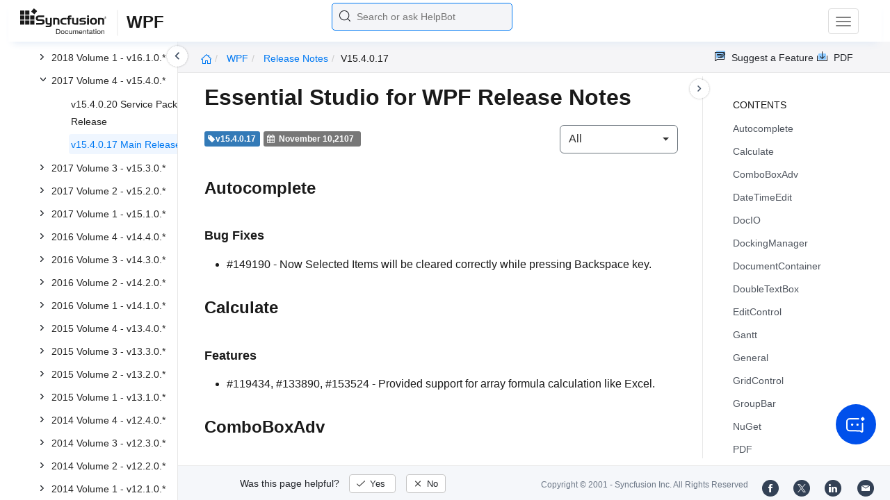

--- FILE ---
content_type: text/html
request_url: https://help.syncfusion.com/wpf/release-notes/v15.4.0.17
body_size: 20121
content:
<!DOCTYPE html>
<html lang="en">
<head>
    <!-- Google Tag Manager -->
    <script>
        (function (w, d, s, l, i) {
            w[l] = w[l] || []; w[l].push({
                'gtm.start':
                    new Date().getTime(), event: 'gtm.js'
            }); var f = d.getElementsByTagName(s)[0],
                j = d.createElement(s), dl = l != 'dataLayer' ? '&l=' + l : ''; j.async = true; j.src =
                    'https://www.googletagmanager.com/gtm.js?id=' + i + dl; f.parentNode.insertBefore(j, f);
        })(window, document, 'script', 'dataLayer', 'GTM-P3WXFWCW');
    </script>
    <!-- Load GTM-W8WD8WN on user interaction -->
    <script>
        document.addEventListener("DOMContentLoaded", function () {
            const events = ["mousemove", "scroll", "keydown", "touchstart"];
            function loadGTM() {
                events.forEach(event => document.removeEventListener(event, loadGTM));
                (function (w, d, s, l, i) {
                    w[l] = w[l] || []; w[l].push({
                        'gtm.start':
                            new Date().getTime(), event: 'gtm.js'
                    }); var f = d.getElementsByTagName(s)[0],
                        j = d.createElement(s), dl = l != 'dataLayer' ? '&l=' + l : ''; j.async = true; j.src =
                            'https://www.googletagmanager.com/gtm.js?id=' + i + dl; f.parentNode.insertBefore(j, f);
                })(window, document, 'script', 'dataLayer', 'GTM-W8WD8WN');
            }
            events.forEach(event => document.addEventListener(event, loadGTM, { once: true }));
        });
    </script>

    <meta charset="UTF-8">
	<link href="https://www.googletagmanager.com" rel="preconnect">
	<link href="https://cdn.syncfusion.com" rel="preconnect" crossorigin>
	<link href="https://cdn.syncfusion.com" rel="dns-prefetch">
    <title>Essential Studio for  WPF 2017 Volume 4 Release Notes</title>
    <meta name="description" content="Essential Studio for  WPF 2017 Volume 4 Release Notes" />
    
    <meta name="keywords" content="syncfusion, documentation, help, ej, user guide, demo, samples, essential studio" />
    
    <meta name="viewport" content="width=device-width, initial-scale=1.0">
    <meta http-equiv="cache-control" content="max-age=0" />
    <meta http-equiv="cache-control" content="no-cache" />
    
    <meta property="og:title" content="Essential Studio for  WPF 2017 Volume 4 Release Notes" />
    
    
    <meta property="og:description" content="Essential Studio for  WPF 2017 Volume 4 Release Notes" />
    
    <meta property="og:image" content="https://cdn.syncfusion.com/content/images/company-logos/Syncfusion_Logo_Image.png" />
    <meta property="og:url" content="https://help.syncfusion.com/" />
    <meta property="og:site_name" content="Help.Syncfusion.com" />
    <meta property="og:type" content="website" />

	<meta property="twitter:account_id" content="41152441" />
	
    <meta property="twitter:title" content="Essential Studio for  WPF 2017 Volume 4 Release Notes" />
	
    <meta property="twitter:url" content="https://help.syncfusion.com/" />
    <meta property="twitter:card" content="summary" />
	
    <meta property="twitter:description" content="Essential Studio for  WPF 2017 Volume 4 Release Notes" />
	
    <meta property="twitter:image" content="https://cdn.syncfusion.com/content/images/company-logos/Syncfusion_logos.png" />
	
	
	
 
	<link rel="alternate" hreflang="en-US" href="https://help.syncfusion.com/wpf/release-notes/v15.4.0.17" />
	<!-- Google Structured Data -->
	<script type="application/ld+json">
			{
			  "@context": "https://schema.org",
			  "@type": "Organization",
			  "name": "Syncfusion",
			  "url": "https://help.syncfusion.com/wpf/release-notes/v15.4.0.17",
			  "logo": "https://cdn.syncfusion.com/content/images/company-logos/Syncfusion_logos.png",
			  "sameAs": [
				"https://www.facebook.com/Syncfusion",
				"https://twitter.com/Syncfusion",
				"https://www.linkedin.com/company/syncfusion?trk=top_nav_home",
				"mailto:support@syncfusion.com?"
			  ]
			}
	</script>
    <script>
        function ExceptionlessLazyLoader() {
            let s = 0, e = ['mousemove', 'scroll', 'keydown', 'touchstart'], l = () => {
                if (s) return; s = 1;
                let j = document.createElement('script');
                j.type = 'module';
                j.src = 'https://cdn.syncfusion.com/documentation/scripts/Exceptionless-logger.min.js';
                document.head.appendChild(j);
                e.forEach(x => removeEventListener(x, l));
            };
            e.forEach(x => addEventListener(x, l, { once: 1 }));
        }
    </script>
    <script src="https://cdn.syncfusion.com/documentation/scripts/console-capture.min.js" async onload="ExceptionlessLazyLoader()">
    </script>
    <meta http-equiv="expires" content="-1" />
    <meta http-equiv="expires" content="Tue, 01 Jan 1980 1:00:00 GMT" />
    <meta http-equiv="pragma" content="no-cache" />
    <link rel="preload" href="https://cdn.jsdelivr.net/npm/bootstrap@5.3.3/dist/css/bootstrap.min.css" as="style">
	<link rel="stylesheet" href="https://cdn.jsdelivr.net/npm/bootstrap@5.3.3/dist/css/bootstrap.min.css">

	<link rel="preload" href="https://cdn.syncfusion.com/documentation/styles/ej/v13.4.0.58/ej.widgets.core.min.css" as="style">
	<link rel="stylesheet" href="https://cdn.syncfusion.com/documentation/styles/ej/v13.4.0.58/ej.widgets.core.min.css">

	<!--Doc-site.css file has minified, gziped and referred here
		File path : "DocumentationAutomation\website\Content\Stylesheets\CSS\"
	-->
	<link rel="preload" href="https://cdn.syncfusion.com/documentation/styles/doc-site.min.css" as="style">
	<link rel="stylesheet" href="https://cdn.syncfusion.com/documentation/styles/doc-site.min.css">

    <script src="//cdn.syncfusion.com/documentation/scripts/documentation.gzip.min.js"></script>

    <script>
        if (typeof jQuery == 'undefined') {
            document.write(unescape("%3Cscript src='/scripts/documentation.gzip.js' type='text/javascript'%3E%3C/script%3E"));
        }
    </script>
	
    <script src="https://cdn.jsdelivr.net/npm/bootstrap@5.3.3/dist/js/bootstrap.bundle.min.js" defer></script>
	<script src="//cdn.syncfusion.com/documentation/scripts/ej.widget.v13.4.0.58.min.js" defer></script>

	<script>
		window.addEventListener('DOMContentLoaded', function () {
			if (typeof ej === 'undefined') {
				var fallback = document.createElement('script');
				fallback.src = '/script/ej.treeview.all.min.js';
				fallback.type = 'text/javascript';
				document.head.appendChild(fallback);
			}
		});
	</script>

    <!--Combined the following scripts files dashboard.js, doc-site.js, waitingpopup.js and named as doc-site.js. it has minified, gziped and referred here.
        File path : "DocumentationAutomation\website\Scripts\"
    -->
    <script src="https://cdn.syncfusion.com/documentation/scripts/doc-site.min.js" defer></script>
	<script src="https://cdn.syncfusion.com/documentation/scripts/helpbot-search.min.js" defer></script>
	<script src="https://cdnjs.cloudflare.com/ajax/libs/markdown-it/13.0.2/markdown-it.min.js" defer></script>
    <script src="//d2g29cya9iq7ip.cloudfront.net/documentation/scripts/clipboard.min.js" defer></script>

    <script>
        $(document).ready(function() {
            // left tree view
            $('#rightsidetoc').toc();
            $('#rightsidetoc').toc({noBackToTopLinks: true});
            $('#rightsidetoc').toc({listType: 'ol'});
            $("#rightsidetoc ul:first").attr("id", "righttree");
            $('#rightsidetoc ol').length ? $(".right-toc-icon").css("display","block") : $(".right-toc-icon").css("display","none");
            $('#rightsidetoc ol').length ? $("#rightsidetoc").css("display","block") : $("#rightsidetoc").css("display","none");
            
            
            
            
            
            
            
            
            
            
            
            
            
            
            
            
            
            
            
            
            
            
            
            
            
            
            
            
            
            
            
            
            
            
            
            
            
            
            
            
            
            
            
            
            
            
            
            
            
            
            
            
            
            
            
            
            
            
            
            
            
            
            
            
            
            
            
            
            
            
            
            
            
            $.ajax({
                type: 'get',
                url: '/sidebar/wpf-toc',
                dataType: 'json',
                success: function(data) {
                    $(".left-toc").css("background-image", "none");
                    var dataManger = data;
                    $(".treeview").ejTreeView(
                    {
                        loadOnDemand: true,
                        fields: { id: "id", parentId: "pid", text: "name", hasChild: "hasChild", dataSource: dataManger},
                        expandOn:"click"
                    }
                    );
                    var linkObject = null
                   if((window.location.pathname.split('/')[1]=="api" || window.location.pathname.split('/')[3]=="ejdashboardviewer")){
                        linkObject = getObjects(data,'linkAttribute',window.location.pathname+window.location.hash);
                    }
                    else{
                        linkObject = getObjects(data,'linkAttribute',window.location.pathname);
                    }

                    expand(data,linkObject);
                    onCreate();
                }
            });
            
            
            
            
            
            
            
            
            
            
            
            
            
            
            
            
            
            
            
            
            
            
            
            
            
            
            
            
            
            
            
            
            
            
            
            
            
            
            
            
            
            
            
            
            
            
            
            
            
            
            
            
            
            
            
            
            
            
            
            
            
            
            
            
            
            
            
            
            
            
            
            
            
            
            
            
            
            
            
            
            
            
            
            
            
            
            
            
            
            
            
            
            
            
            
            
            
            
            
            
            
            
            
            
            
            
            
            
            
            
            
            
            
            
            
            
            
            
            
            
            
            
            
            
            
            
            
            
            
            
            
            
            
            
            
            
            
            
        });
    </script>
    <script>
        // Share referral origin URL details to syncfusion site
        var expireDate = new Date();
        expireDate.setTime(expireDate.getTime() + (30 * 60 * 1000)); // set 30 minutes expire time
        var existingCookieValue = getCookieValue("SampleSiteReferrer");
        if (document.referrer && document.referrer.split('/')[2].indexOf('syncfusion.com') == -1) {
            document.cookie = "SampleSiteReferrer" + "=" + document.referrer + "," + window.location.href + ";expires=" + expireDate + ";path=/;domain=syncfusion.com";
        }
        else if (existingCookieValue != "undefined" && existingCookieValue != undefined && existingCookieValue != "") {
            // Increase expire time for SampleSiteReferrer cookie with 30 minutes if exists
            document.cookie = "SampleSiteReferrer" + "=" + existingCookieValue + ";expires=" + expireDate + ";path=/;domain=syncfusion.com";
        }
        else {
            document.cookie = "SampleSiteReferrer" + "=" + window.location.href + ";expires=" + expireDate + ";path=/;domain=syncfusion.com";
        }

        // To get cookie value
        function getCookieValue(cookieName) {
            var name = cookieName + "=";
            var decodedCookie = decodeURIComponent(document.cookie);
            var cookieValues = decodedCookie.split(';');
            for (var i = 0; i < cookieValues.length; i++) {
                var cookie = cookieValues[i];
                while (cookie.charAt(0) == ' ') {
                    cookie = cookie.substring(1);
                }
                if (cookie.indexOf(name) == 0) {
                    return cookie.substring(name.length, cookie.length);
                }
            }
            return "";
        }
    </script>

    
    
    
    
    
    <meta name="robots" content="follow, index" />
    

	<link rel="canonical" href="https://help.syncfusion.com/wpf/release-notes/v15.4.0.17"/>
</head>

<body>
	<!-- Google Tag Manager (noscript) -->
	<noscript><iframe src="https://www.googletagmanager.com/ns.html?id=GTM-P3WXFWCW"
	height="0" width="0" style="display:none;visibility:hidden"></iframe>
	</noscript>
	<!--Interaction-->
	<noscript>
	<iframe src="https://www.googletagmanager.com/ns.html?id=GTM-W8WD8WN"
	height="0" width="0" style="display:none;visibility:hidden"></iframe>
	</noscript>
	<!-- End Google Tag Manager (noscript) -->   
    <div class="container-fluid">
        <div class="row-fluid">
            <nav class="navbar navbar-default navbar-fixed-top syncfusion-menu">
			 
                <div class="container-fluid">
                    <!-- Brand and toggle get grouped for better mobile display -->
                    <div class="navbar-header">
                        <div class="syncfusion-logo">
                            <div class="left-menu-icon" data-bs-toggle="collapse" data-bs-target="#table-of-contents">
                            </div>
                            <div>
                                <a href="/">
                                    <i class="brand-logo syncfusion-brand-logo"></i>
                                </a>
                            </div>
                            <div class="js-doc">
                                

                                

                                

                                

                                

                                

                                

                                
								
								
								
								
								
								
								
								
								
								
								
								
								
								

                                

                                

                                

                                

                                

                                

                                


                                

                                

                                

                                
								
								

								

                                

                                

                                

                                

                                

                                

                                

                                

                                

                                

                                

                                

                                

                                

                                

                                

                                

                                

                                

                                

                                

                                

                                
                                
                                <span>WPF</span>
                                

                                
								
								
								
								

								

								


                                

                                 
								
								
								
								
								
																
								
								
								
								
								

                            </div>
                        </div>
						<div class="search">
								



<input type="text" id="customSearchBox" placeholder="Search or ask HelpBot" autocomplete="off" />
<div id="suggestionModal">
    <div class="icon-background">
        <span class="icon-left"></span>
        <input type="text" id="searchInput" class="search-input" placeholder="Search or ask HelpBot">
        <span class="icon-right"></span>
    </div>
    <div class="suggestionContainer">
        <div class="docssuggestioncontainer">
            <h3 class="suggestionhtmlheading">Search docs</h3>
            <ul id="docsSuggestions"></ul>
        </div>
        <div class="helpbotsuggestioncontainer">
            <h3 class="icon-before">Ask HelpBot</h3>
            <div id="helpbotlistcontainer">
                <ul id="helpBotSuggestions"></ul>
            </div>
        </div>
    </div>
</div>
















































						</div>
						<button type="button" class="navbar-toggle desktop-icon collapsed" data-bs-toggle="collapse" data-bs-target="#desktop-links">
                            <span class="sr-only">Toggle navigation</span>
							<span class="icon-bar"></span>
							<span class="icon-bar"></span>
							<span class="icon-bar"></span>
                        </button>
						<button type="button" class="navbar-toggle mobile-icon collapsed" data-bs-toggle="collapse" data-bs-target="#mobile-view-link">
                           <span class="mobile-view-icon"></span>
                        </button>
                    </div>

                    <!-- Collect the nav links, forms, and other content for toggling -->
                    <div class="collapse navbar-collapse" id="desktop-links">
                        <ul class="nav navbar-nav navbar-right">
									
			
			
				
			
			
				
			
			
				
			
			
				
			
			
				
			
			
				
			
			
				
			
			
				
			
			
				
			
			
				
			
			
				
			
			
				
			
			
				
			
			
				
			
			
				
			
			
				
			
			
				
			
			
				
			
			
				
			
			
				
			
			
				
			
			
				
			
			
				
					
						<li class="menu-links active"><a href="https://www.syncfusion.com/demos" target="_blank">Demos</a></li>
<li class="menu-links active"><a href="https://www.syncfusion.com/code-examples" target="_blank">Code Examples</a></li>
<li class="menu-links active"><a href="https://help.syncfusion.com/upgrade-guide/wpf-ui-controls">Upgrade Guide</a></li>
<li class="menu-links active"><a href="https://www.syncfusion.com/forums/wpf" target="_blank">Forum</a></li>
<li class="menu-links active"><a href="https://www.syncfusion.com/downloads/wpf?tag=es-seo-help-wpf-doc-trial" target="_blank" id="download_section">Free Trial</a></li>
									
				
			
			
				
			
			
				
			
			
				
			
			
				
			
			
				
			
			
				
			
			
				
			
			
				
			
			
				
			
			
				
			
			
				
			
			
				
			
			
				
			
			
				
			
			
				
			
			
				
			
			
				
			
			
				
			
			
				
			
			
				
			
			
				
			
			
				
			
			
				
			
			
				
			
			
				
			
			
				
			
			
				
			
			
				
			
			
				
			
			
				
			
			
				
			
			
				
			
			
				
			
			
				
			
			
				
			
			
				
			
			
				
			
			
				
			
			
				
			
			
				
			
			
				
			
			
				
			
			
				
			
			
				
			
			
				
			
			
						</ul>
					</div><!-- /.navbar-collapse -->
                    <div class="collapse navbar-collapse" id="mobile-view-link">
                        <ul class="nav navbar-nav mobile-unorderlist">
                             <li class="search-mobile">
                                



<input type="text" id="customSearchBox" placeholder="Search or ask HelpBot" autocomplete="off" />
<div id="suggestionModal">
    <div class="icon-background">
        <span class="icon-left"></span>
        <input type="text" id="searchInput" class="search-input" placeholder="Search or ask HelpBot">
        <span class="icon-right"></span>
    </div>
    <div class="suggestionContainer">
        <div class="docssuggestioncontainer">
            <h3 class="suggestionhtmlheading">Search docs</h3>
            <ul id="docsSuggestions"></ul>
        </div>
        <div class="helpbotsuggestioncontainer">
            <h3 class="icon-before">Ask HelpBot</h3>
            <div id="helpbotlistcontainer">
                <ul id="helpBotSuggestions"></ul>
            </div>
        </div>
    </div>
</div>
















































                            </li>
                        </ul>
                    </div><!-- /.navbar-collapse -->
                </div><!-- /.container-fluid -->
            </nav>
        </div>
        <div id="breadcrumb">
		

<ul class="breadcrumb">
  <li>
    <a href="/"><i class="sf-icon-Home"></i></a>
  </li>

  
  

  
    <!-- Original breadcrumb logic for non-EJ2-API platforms -->
    
    
      
        <li class="active breadcrumb-links">
          <a href="/wpf/">
            
              WPF 
            
          </a>
        </li>
      
    
      
        <li class="active breadcrumb-links">
          <a href="/wpf/release-notes/">
            
              Release notes
            
          </a>
        </li>
      
    
      
        <li class="active" data-text="v15.4.0.17">v15.4.0.17</li>
      
    
  
</ul>

	   <div class="right-breadcrumb">
			
			
			
			

				<div class="ug-download">
					<a data-bs-toggle="tooltip" data-placement="bottom" href="https://help.syncfusion.com/download/user-guide/pdf/wpf" class="download-link" title="Download PDF">
						<span class="sf-icon-Download"></span>
						<span class="ug-file-type">PDF</span>
					</a>
				</div>
			
			
			
			
			
			
			
			
			
			
			
			
			
			
			
			
			
			
			
			
			
			
			
			
			
			
			
			
			
			
			
			
			
						<div class="ug-feedback">
                <a data-bs-toggle="tooltip" data-placement="bottom" href="https://www.syncfusion.com/feedback/wpf" target="_blank" class="feedback-link" title="Suggest a Feature">
                    <span class="sf-icon-Feedback"></span>
                    <span class="ug-file-type">Suggest a Feature</span>
                </a>
            </div>
			
			
			
			
			
			 
			
			
			
			 
			
			
			
			
			
			
			
        </div>
      </div>
      
		
    </div>

<div class="help-content">
	<div class="left-toc" id="table-of-contents">
		<div class="left-toc-content">
			<ul class="treeview"></ul>
		</div>
	</div>
	<div class="ai_fixed_icon_container">
		<button type="button" class="btn helpbot_chat_button">
		 <img src="//cdn.syncfusion.com/helpbot/images/ai_start_new_page.svg" alt="helpbot icon" id="helpbot_icon" width="32" height="32" />
		<p class="helpbot_syncfusion_content">Syncfusion HelpBot</p>
		</button>
	</div>

	
	<div class="post">
        <button type="button" id="left-toc-closebtn"></button>
		<button type="button" id="right-toc-closebtn"></button>	
			
			<div id="rightsidetoc"></div>
		

		<div class="post-content">
		<h1 id="essential-studio-for--wpf-release-notes">Essential Studio for  WPF Release Notes</h1>

<div class="release-notes-bar">
  <div class="badge bg-primary">
    <i class="fa fa-tag"></i>
    <span class="version">v15.4.0.17</span>
  </div>
  <div class="badge bg-secondary">
    <i class="fa fa-calendar"></i>
    <span class="date">November 10,2107</span>
  </div>

  


  
    <div class="dropdown" id="releasenotes-type">
      <button class="btn btn-secondary dropdown-toggle" type="button" data-bs-toggle="dropdown">
        <span class="selected"></span>
      </button>
      <ul class="dropdown-menu">
        <li><a value="all">All</a></li>
        <li><a value="features">Features</a></li>
        <li><a value="bug-fixes">Bug Fixes</a></li>
        <li><a value="breaking-changes">Breaking Changes</a></li>
      </ul>
    </div>
  
</div>

<h2 id="autocomplete">Autocomplete</h2>

<h3 id="bug-fixes">Bug Fixes</h3>

<ul>
  <li>#149190 - Now Selected Items will be cleared correctly while pressing Backspace key.</li>
</ul>

<h2 id="calculate">Calculate</h2>

<h3 id="calculate-features">Features</h3>

<ul>
  <li>#119434, #133890, #153524 - Provided support for array formula calculation like Excel.</li>
</ul>

<h2 id="comboboxadv">ComboBoxAdv</h2>

<h3 id="bug-fixes-1">Bug Fixes</h3>

<ul>
  <li>#188876- <code>RemovedItems</code> now updated correctly in <code>SelectionChanged</code> event.</li>
</ul>

<h2 id="datetimeedit">DateTimeEdit</h2>

<h3 id="bug-fixes-2">Bug Fixes</h3>

<ul>
  <li>#189585 - DateTime value will be maintained, on providing Single digit input and forward to next field.</li>
</ul>

<h2 id="docio">DocIO</h2>

<h3 id="DocIO-features">Features</h3>

<ul>
  <li>#80464, #139556, #176679 - Added line number support in Word to PDF conversion.</li>
  <li>#179888, #182242 - Added support to continue or restart list number while importing Word document.</li>
  <li>#186097, #179813 - Added support for list number types Kanji digit and Chinese counting thousand in Word to PDF conversion.</li>
  <li>#189009 - Added <code>HTMLExportImageAsBase64</code> property in <code>SaveOptions</code> class to embed images within the exported HTML as base64 string.</li>
  <li>#180312 - Added support to update multiple Table of contents in a Word document.</li>
</ul>

<h3 id="DocIO-breaking-changes">Breaking Changes</h3>

<ul>
  <li>
<code>WordDocument.Background.Type</code> property will not return the value <code>NoBackground</code>, if show background in print layout view option is disabled and valid background is defined. In this case make use of new property <code>WordDocument.Settings.DisplayBackgrounds</code> to check whether show background in print layout view option is enabled or disabled.</li>
  <li>#186150 - <code>IsMaxCross</code> property is set to true and secondary axis is added to the right side of the chart, while adding new secondary chart axis. You can set the <code>IsMaxCross</code> property to false, to add secondary axis on the left side.</li>
  <li>The types <code>Diagonl_Up</code>, <code>Diagonl_Down</code>, <code>From_Corner</code> and <code>From_Center</code> of <code>OfficeGradientStyle</code> enumeration are now deprecated. The new types <code>DiagonalUp</code>, <code>DiagonalDown</code>, <code>FromCorner</code> and <code>FromCenter</code> are added to replace these deprecated types.</li>
  <li>The property <code>NumberSufix</code> of <code>WListLevel</code> class is now deprecated. The new property <code>NumberSuffix</code> is added to replace this deprecated property.</li>
</ul>

<h3 id="DocIO-bug-fixes">Bug Fixes</h3>

<ul>
  <li>#184513 - Formula fields are updated properly while calling UpdateDocumentFields() method.</li>
  <li>#183656 - <code>NullReferenceException</code> will no longer thrown while closing a particular Word document.</li>
  <li>#183819 - <code>NullReferenceException</code> will no longer thrown while setting WMergeField.FieldName property.</li>
  <li>#184348 - <code>NullReferenceException</code> will no longer thrown while parsing a Word document which contains shapes.</li>
  <li>#186310 - Paragraph is preserved properly while resaving a particular RTF document as DOC format document.</li>
  <li>#187463 - <code>KeyNotFoundException</code> will no longer thrown while importing a particular Word document.</li>
  <li>#184941 - Bulleted list is preserved properly while merging multiple documents.</li>
  <li>#186150 - Document protection is preserved properly while resaving DOCX document to DOCX.</li>
  <li>#184955 - The Word document is no longer corrupted while setting the DateTime value as chart data.</li>
  <li>#188782 - <code>ActualFormatType</code> property will retrieve a proper value for all Word formats document.</li>
  <li>#188160 - Shape is preserved properly while resaving a particular Word document.</li>
  <li>#189107 -  No longer hangs while parsing a particular Word document.</li>
  <li>#188296, #188686 - Field results are updated properly while performing Mail merge in a particular Word document.</li>
  <li>#189378 - <code>ArgumentOutOfRangeException</code> will no longer thrown while deleting a bookmark content from a particular Word document.</li>
  <li>#183627 - Document background color is preserved properly while resaving a particular Word document.</li>
  <li>#182050 - Page orientation is preserved properly while resaving a particular Word document.</li>
  <li>#188048 - Tab preservation issue has been resolved while converting a particular Word document as HTML.</li>
  <li>#187669 - <code>IndexOutOfRangeException</code> will no longer thrown while converting a particular Word document as HTML.</li>
  <li>#176634, #179293, #184808, #189056 -  Table grid’s column width is preserved properly while converting a particular HTML file to Word document.</li>
  <li>#190219 - <code>NotSupportedException</code> will no longer thrown while opening a Word document which has an invalid OLE data path.</li>
  <li>#186289 – Underlines is preserved properly while converting a particular Word document to Image.</li>
  <li>#183778 - Table will no longer overlapped while converting a particular Word document as PDF.</li>
  <li>#182958, #184115, #187877 - <code>NullReferenceException</code> will no longer thrown while converting a particular Word document as PDF.</li>
  <li>#184228, #182740 - <code>OutOfMemoryException</code> will no longer thrown while converting a particular Word document as PDF.</li>
  <li>#183100 - Horizontal position of RTL text is preserved properly while converting a particular Word document as PDF.</li>
  <li>#183007, #184047 – No longer hangs while calling UpdateDocumentFields() method for a particular Word document.</li>
  <li>#182382 - Text missing and page count issues has been resolved while converting a particular Word document as PDF.</li>
  <li>#183879 - Table is now positioned properly while converting a particular Word document as PDF.</li>
  <li>#182992 - <code>NullReferenceException</code> will no longer thrown while converting a Word document to PDF after calling UpdateDocumentFields() method.</li>
  <li>#185358 - Text color is preserved properly in the text box while converting a particular Word document as PDF.</li>
  <li>#186983 - Chart series is preserved properly in chart to image conversion.</li>
  <li>#186982 - Image is preserved properly while converting a particular Word document as PDF in EnableFastRendering mode.</li>
  <li>#182997 - Tab content is preserved properly while converting a particular Word document as PDF.</li>
  <li>#186087, #186252 - RTL text is inverted improperly while converting a particular Word document as PDF.</li>
  <li>#186496 -  Word to PDF conversion no longer hangs when the Word document contains image inside a table.</li>
  <li>#183778 - Word to PDF conversion no longer hangs when the Word documents contains a shape.</li>
  <li>#185121 - Hanging issue has been resolved while converting a particular Word document as PDF in 64-bit machine.</li>
  <li>#186555 -  Word to PDF conversion no longer hangs when the Word document contains a table with vertically merged header row.</li>
  <li>#187867, #183038 - Word to PDF conversion no longer hangs when the Word document contains a floating item as a first element.</li>
  <li>#185858 - List number is preserved properly while converting a particular Word document as PDF.</li>
  <li>#185247 - RTL table cell is preserved properly while converting a particular Word document as PDF.</li>
  <li>#184961 - Floating table is preserved properly while converting a particular Word document as PDF.</li>
  <li>#183778 - Shape vertical position and empty space are preserved properly while converting a particular Word document as PDF.</li>
  <li>#187877 - Images in heading are now included in table of contents while updating table of contents.</li>
  <li>#185897 - Footnote is preserved properly while converting a particular Word document as PDF.</li>
  <li>#188270 - TextBox text in footer is preserved properly while converting a particular Word document as PDF.</li>
  <li>#188979 - NumPages field is updated properly while converting a particular Word document as PDF.</li>
  <li>#186641 - TextBox vertical text in footer is preserved properly while converting a particular Word document as PDF.</li>
  <li>#187456 – The generated PDF file size is now reduced for large size Word documents.</li>
  <li>#188258 - Horizontal text is preserved properly while converting a particular Word document as PDF.</li>
  <li>#189117 - Empty line preservation issue has been resolved while converting a particular Word document as PDF.</li>
  <li>#180328 – Tabs are now preserved properly while converting a particular Word document to HTML.</li>
</ul>

<h2 id="dockingmanager">DockingManager</h2>

<h3 id="feature">Feature</h3>

<ul>
  <li>#178469 - Provided support to notify whether the saved layout loaded properly in <code>DockingManager</code>.</li>
</ul>

<h3 id="bug-fixes-3">Bug fixes</h3>

<ul>
  <li>#169068 - Context Menu of Floating Window looks compressed in <code>DockingManager</code> has been fixed.</li>
  <li>#189302 - Duplicate tabbed dock windows will no longer created on drag the Float Window over Tabbed Dock windows in Linked <code>DockingManager</code>.</li>
  <li>#188671 - DockingManager will no longer thrown Null Reference Exception while set Active Item of Document Container in <code>DockingManager</code>.</li>
  <li>#190032 - Tabbed Dock Window not docked properly to target DockingManager in Linked DockingManager has been fixed.</li>
</ul>

<h2 id="documentcontainer">DocumentContainer</h2>

<h3 id="bug-fixes-4">Bug Fixes</h3>

<ul>
  <li>#188829 - <code>MDIWindow</code> Maximization is slow in <code>DocumentContainer</code> has been fixed.</li>
</ul>

<h2 id="doubletextbox">DoubleTextBox</h2>

<h3 id="bug-fixes-5">Bug Fixes</h3>

<ul>
  <li>#187069- Binding doesn’t get updated while using <code>OneWay</code> binding issue has been fixed.</li>
</ul>

<h2 id="editcontrol">EditControl</h2>

<h3 id="bug-fixes-6">Bug fixes</h3>

<ul>
  <li>#186972 - Text will be displayed properly when <code>DocumentLanguage</code> is set as <code>XML</code>.</li>
  <li>#188484 - Text Navigation behavior will function properly.</li>
  <li>#190083 - <code>DocumentSource</code> property will be updated properly, when New file is initialized.</li>
</ul>

<h2 id="gantt">Gantt</h2>

<h3 id="bug-fixes-7">Bug Fixes</h3>

<ul>
  <li>
    <p>#188224 – Now, the task’s children are properly updated in Gantt chart when an item is moved within the items source.</p>
  </li>
  <li>
    <p>#191291 – Now, the task’s children are properly rendered in Gantt chart when a parent task is added dynamically.</p>
  </li>
  <li>
    <p>#189218 – NullReferenceException will no longer be thrown when a predecessor is added.</p>
  </li>
  <li>
    <p>#187208 – KeyNotFoundException will no longer be thrown while adding a task in Gantt with <a href="https://help.syncfusion.com/wpf/gantt/custom-schedule#custom-numeric"><code>numeric schedule</code></a>.</p>
  </li>
  <li>
    <p>#187208 – Milestone will be transformed to task while editing the start/finish date.</p>
  </li>
  <li>
    <p>#184749 – Now, the z-index can be customized in the milestone style.</p>
  </li>
</ul>

<h2 id="general">General</h2>

<h3 id="bug-fixes-8">Bug Fixes</h3>

<ul>
  <li>#189109 - Null reference exception will not be thrown while using localization controls from <code>Syncfusion.Shared.WPF</code> assembly.</li>
</ul>

<h2 id="gridcontrol">GridControl</h2>

<h3 id="GridControlt-bug-fixes">Bug Fixes</h3>

<ul>
  <li>#186216 - Object spy tool of Coded UI test builder now recognized a grid cell properly on Visual Studio 2012.</li>
</ul>

<h2 id="groupbar">GroupBar</h2>

<h3 id="bug-fixes-9">Bug fixes</h3>

<ul>
  <li>#189384 - <code>Loaded</code> event will be triggered properly in <code>Office365</code> theme.</li>
  <li>#185664 - Transparent Background will be applied to the Images in all <code>SfSkinManager</code> themes.</li>
</ul>

<h2 id="nuget">NuGet</h2>

<h3 id="nuget-features">Features</h3>

<ul>
  <li>
    <p>Added NuGet package support for SfSmithChart control.</p>
  </li>
  <li>
    <p>Added HtmlToPdfConverter (WebKit) NuGet packages in WPF platform.</p>
  </li>
</ul>

<h2 id="pdf">PDF</h2>

<h3 id="pdf-bug-fixes">Bug Fixes</h3>

<ul>
  <li>#186604 - PDF document pages are no longer rotated, while merging a particular PDF document.</li>
  <li>#186765 - Unexpected token error is no longer occurs, while loading particular document.</li>
  <li>#185183 - The custom metadata added to PDF document is now displayed in custom window of PDF document properties.</li>
  <li>#182001 - Form fields are not duplicated when load and save the PDF document.</li>
  <li>#182438 - Named destinations are preserving properly while merging the particular PDF documents.</li>
  <li>#183859  - The size of the <code>Code128Barcode</code> is now preserved properly.</li>
  <li>#186261 - Background color will be preserving properly, while using <code>ToImage</code> in Barcode.</li>
  <li>#186233 - Stream was not readable exception will no longer thrown, while signing PDF document by using certificate as stream.</li>
  <li>#186884 - <code>IndexOutofRangeException</code> will no longer occur, while signing the particular PDF document.</li>
  <li>#185605 - Extra space will not be added in the bottom of the image, while converting HTML to Image using IE.</li>
  <li>#184245 - Output document is now preserving properly, when applying security to the loaded PDF document.</li>
  <li>#185884 - Empty page is not created, when merging particular PDF document.</li>
  <li>#185705, 183560 - Text is now preserving properly, when converting particular XPS document to PDF.</li>
  <li>#185722 - PDF document with Adobe flash is now merging properly.</li>
  <li>#185460 - Attachment collection is not empty, when loading a particular PDF document.</li>
  <li>#185098 - Exception no longer occurs when merging particular PDF document.</li>
  <li>#184712 - The document keywords are not duplicated when using commas along with keyword.</li>
  <li>#184488 - Null reference exception no longer occurs when signing existing PDF document.</li>
  <li>#183595 - <code>ArgumentOutOfRange</code> exception is no longer occurs when importing pages from a particular PDF document.</li>
  <li>#183375 - Exception will not be thrown when converting a particular XPS Document to PDF.</li>
  <li>#183112 - <code>PdfConformance</code> exception does not occur, when merging normal document with PDF conformance document.</li>
  <li>#182417 - Annotation are now removing properly from <code>PdfLoadedPage</code>.</li>
  <li>#188040 - Preservation issues will no longer occurs while drawing JPEG images.</li>
  <li>#189319 - Out of memory exception will no longer occurs while compressing existing PDF document.</li>
  <li>#188375 - Exception will no longer occurs while loading the particular XFA document.</li>
  <li>#187013 - PDF layers count is now retrieving properly while loading the existing PDF document.</li>
  <li>#188567 - The memory leak will no longer occurs while converting Word to PDF.</li>
  <li>#175611 – Annotation appearance will be preserved properly in Foxit and Bluebeam PDF viewers.</li>
  <li>#187909 - Exception no longer occur while loading particular PDF document.</li>
  <li>#189668 - Output document is no longer corrupted when converting HTML to PDF and then appending to another PDF.</li>
  <li>#189267 - “Font emSize should be greater than zero “ exception is no longer thrown while accessing used font from <code>PdfLoadedDocument</code>.</li>
  <li>#189070 - Null reference exception is no longer thrown while accessing cell padding property from <code>PdfGridCellStyle</code>.</li>
  <li>#188258 - Text preservation issue no longer occurs when converting word document to PDF with PDFA1B conformance.</li>
  <li>#187868 - Non-breaking space is now preserving properly for custom font while converting HTML to PDF.</li>
  <li>#186097 - Chinese characters are now rendering properly when converting word document to PDF.</li>
  <li>#185556 - The text in the signature image of word document is now properly aligning when converted to PDF.</li>
  <li>#185589 - The text with custom font is now preserving properly when converting word to PDF.</li>
  <li>#184961 - The image symbols are now preserving properly when converting Word to PDF</li>
  <li>#188406 - PDF document is no longer corrupted while drawing specific JPEG image into PDF.</li>
  <li>Child grid cell padding preservation issue is no longer occur in <code>PdfGrid</code>.</li>
  <li>Annotation transparency is preserving properly when set opacity value as zero.</li>
  <li>
<code>PdfFormFields</code> are now preserving properly while creating in PDF document.</li>
  <li>Bookmarks are now created properly for particular document.</li>
  <li>Metadata property is now updating properly when changing document information in PDF document.</li>
  <li>
<code>TextMarkupColor</code> is now preserving properly in <code>PdfFreeTextAnnotation</code> when loading the particular PDF document.</li>
  <li>The text in the PdfGrid is now aligning properly within the provided space.</li>
  <li>Signature fields are not duplicating when loading and saving the signed PDF.</li>
  <li>Form fields are not empty when loading and saving the PDF document.</li>
  <li>
<code>PdfPopupAnnotation</code> is preserving properly after flattening.</li>
  <li>PDF documents are now compressing properly when using JBIG2 encoding.</li>
  <li>Application crashing issue has been fixed, while performing OCR.</li>
  <li>Tesseract engine has not been initialized exception will no longer thrown while performing OCR.</li>
  <li>Preservation issues are no longer occurs, while compressing existing PDF documents.</li>
  <li>PDF conformance is now preserving properly while converting Word to PDF.</li>
</ul>

<h3 id="pdf-features">Features</h3>

<ul>
  <li>#182338 – <code>PdfHtmlTextElement</code> supported HTML string can be drawn to the <code>PdfGridCell</code> directly.</li>
  <li>#186261 – Added support for generating Data Matrix barcode as image to the desired size.</li>
  <li>#185022 – Added the support to change the tab order of the form fields.</li>
</ul>

<h2 id="pdfviewercontrol">PdfViewerControl</h2>

<h3 id="pdfviewercontrol-features">Features</h3>

<ul>
  <li>#189453 – Exposed a bindable property <code>SelectedText</code> to retrieve the selected text from the PDF viewer control.</li>
  <li>#186955 – Supports for retrieving file name and path of the loaded PDF document using PDF viewer control.</li>
  <li>#186764 - Provided the support for adding filled rectangles/ellipses in the PDF documents.</li>
</ul>

<h3 id="pdfviewercontrol-bug-fixes">Bug Fixes</h3>

<ul>
  <li>#183884, #185363 - FitPage is now achieved as excepted while loading byte array to the PdfViewerControl.</li>
  <li>#182075 - All the text in the PDF document are now rendered properly.</li>
  <li>#181027 - Contents of the PDF document is now rendered properly.</li>
  <li>#184237 - Content in the PDF document is now rendered and printed properly using PdfViewerControl.</li>
  <li>#182591 - Content in the bottom of the PDF document is now rendered properly while viewing the PDF document using PdfViewerControl.</li>
  <li>#186066, #186836 - The text contents of the PDF document are rendered properly.</li>
  <li>#186435 - Content in the PDF document is now rendered and printed properly using PdfViewerControl.</li>
  <li>#184492 - The image contents of the PDF document are now rendered properly.</li>
  <li>#186608 - Argument exception will no longer be thrown while zooming out the PDF viewer using Ctrl + Mouse Wheel.</li>
  <li>#189200, #189207 - FitPage zoom mode is now working properly when the document is loaded using PdfDocumentView in WPF.</li>
  <li>#187949 - NullReferenceException will no longer been thrown while loading the document into PdfViewerControl in multithreading environment.</li>
  <li>#189715 – The printer settings options are considered when printing the document using Print (string printerName) API.</li>
  <li>#188802 - The text in the textbox field is now preserved as expected in WPF.</li>
  <li>#189471 - Application will no longer crash while loading the PDF document into PdfViewerControl.</li>
  <li>#188233 - All the characters in the PDF document are rendered properly while viewing the PDF document using PdfViewerControl.</li>
  <li>#188353 - Form fields are now displayed in the content properly when the Visual style is metro and EnableTouch property is true.</li>
  <li>#187892, #188099 - The shading content in the PDF document are rendered properly in the PDF viewer control.</li>
  <li>#186053 – The PDF document is loaded in the PDF viewer control without any exceptions.</li>
  <li>#187408 - Image in the documents are now rendered properly in PDF viewer control.</li>
</ul>

<h2 id="pivotgrid">PivotGrid</h2>

<h3 id="pivotgrid-bug-fixes">Bug fixes</h3>

<ul>
  <li>#189568 - When setting <code>EnableOnDemandCalculation</code> value to true, the PivotGrid control is rendered properly in top summary layout.</li>
  <li>#186506 - Serializing the properties of PivotGrid control happens, when the visibility of the control is in collapsed state.</li>
  <li>#186159 - Exporting of PivotGrid values into Excel document can be done in PivotTable mode.</li>
</ul>

<h3 id="pivotgrid-features">Features</h3>

<ul>
  <li>#144581 - Performance has been improved when using large number of records with high column count.</li>
</ul>

<h2 id="predictive-analytics">Predictive Analytics</h2>

<h3 id="predictive-analytics-bug-fixes">Bug Fixes</h3>

<ul>
  <li>#187834- Resolved issues with “InlineTable” property in “MapValues” transformation.</li>
  <li>#187928- Resolved issues with scoring procedure of expressions in PMML transformations.</li>
  <li>#190249- Resolved issues with Multinomial Logistic Regression model scoring procedure.</li>
</ul>

<h2 id="presentation">Presentation</h2>

<h3 id="presentation-features">Features</h3>
<ul>
  <li>#182254 - Added support to render picture bullets while converting the PowerPoint slide to image.</li>
  <li>#182254 - Added support to render the image with color transformations (Black and white - 25%, 50% and 75%) while converting the PowerPoint slide to image.</li>
  <li>#178015 - Added support to render the image with gray scale while converting the PowerPoint slide to image.</li>
</ul>

<h3 id="Presentation-breaking-changes">Breaking Changes</h3>
<ul>
  <li>
<code>IsMaxCross</code> property is set to true and secondary axis is added to the right side of the chart, while adding new secondary chart axis. You can set the <code>IsMaxCross</code> property to false, to add secondary axis on the left side.</li>
  <li>The types <code>Diagonl_Up</code>, <code>Diagonl_Down</code>, <code>From_Corner</code> and <code>From_Center</code> of <code>OfficeGradientStyle</code> enumeration are now deprecated. The new types <code>DiagonalUp</code>, <code>DiagonalDown</code>, <code>FromCorner</code> and <code>FromCenter</code> are added to replace these deprecated types.</li>
</ul>

<h3 id="presentation-bug-fixes">Bug Fixes</h3>
<ul>
  <li>#187206 - Data labels in the bubble chart is now added as expected while creating a chart in PowerPoint presentation.</li>
  <li>#186544- Null reference exception is no longer thrown while creating a PowerPoint slide with <code>SmartArt</code> diagram.</li>
  <li>#184264 - The PowerPoint presentation is no longer corrupted while setting the <code>DateTime</code> value as chart data.</li>
  <li>#186100 - Guides are now preserved properly while creating a PowerPoint slide from an existing layout slide.</li>
  <li>#186105 - Shape properties are now preserved properly while creating a PowerPoint slide from an existing layout slide.</li>
  <li>#185808 - Null reference exception is no longer thrown while converting a PowerPoint slide to image.</li>
  <li>#185262 - Deleted legends in the charts is no longer visible in the converted PDF.</li>
  <li>#185808 - Numbered list is now preserved properly while converting a PowerPoint slide to image.</li>
  <li>#186643 - Null reference exception is no longer thrown while converting a cloned PowerPoint slide to image.</li>
  <li>#184456 - Background color of the text box will be preserved properly while converting the PowerPoint presentation to PDF.</li>
  <li>#184967 - Argument out of range exception will not be thrown while cloning a PowerPoint slide with pie chart.</li>
  <li>#182963 - <code>FontSize</code> property of <code>Font</code> class will now return the correct value.</li>
  <li>#185237 - The shape name will be preserved like Microsoft PowerPoint, while creating new slide from an existing layout slide.</li>
  <li>#185236 - The shapes in the footer will be preserved properly while creating new slide from an existing layout slide.</li>
  <li>#188996 - Null reference exception will be no longer thrown while changing the slide background from <code>SolidFill</code> to <code>PictureFill</code>.</li>
  <li>#188405 - Object disposed exception will be no longer thrown while saving the cloned PowerPoint presentations.</li>
  <li>#188525 - Percentage symbols in the chart primary axis are now preserved properly while creating chart in PowerPoint slides.</li>
  <li>#188081 - Now charts can be created using data from any worksheet of excel file in PowerPoint slides.</li>
  <li>#188977 - Font color is now preserved properly in PowerPoint slides while retrieving it from the master slide.</li>
  <li>#187656 - The font name and size are now preserved properly in PowerPoint slides while retrieving those from the master slide.</li>
</ul>

<h2 id="propertygrid">PropertyGrid</h2>

<h3 id="bug-fixes-10">Bug Fixes</h3>

<ul>
  <li>#188432- <code>NullReferenceException</code> thrown in Output window while loading the control has been fixed.</li>
</ul>

<h2 id="rangeslidercontrol">RangeSliderControl</h2>

<h3 id="bug-fixes-11">Bug fixes</h3>

<ul>
  <li>#188719 - Tick Frequency will get updated properly, when Minimum and Maximum Values are customized dynamically.</li>
  <li>#188445 -  Slider value will be updated properly, when Minimum and Maximum Values are customized dynamically.</li>
</ul>

<h2 id="reportdesigner">ReportDesigner</h2>

<h3 id="features">Features</h3>

<ul>
  <li>
    <p>#187493 - Provided option to export report as CSV document in Report Designer.</p>
  </li>
  <li>
    <p>#173098 - Performance has been improved for tablix cell selection in Report Designer.</p>
  </li>
</ul>

<h3 id="bug-fixes-12">Bug Fixes</h3>

<ul>
  <li>
    <p>#186428 – The system DSN names are listed for ODBC datasource type.</p>
  </li>
  <li>
    <p>#185466 – Now, the paper sizes are converted properly for <code>Cm</code> unit type for report properties.</p>
  </li>
  <li>
    <p>#184104 – Now, SQL server names are displayed with instance name in server selection drop down.</p>
  </li>
  <li>
    <p>#182060 – The ReportItem expression used in subreport item now returns correct value.</p>
  </li>
  <li>
    <p>#189287 - Resolved the ribbon overlapping issue with design view in “Blend” theme.</p>
  </li>
  <li>
    <p>#189276, #189916 - Copy and Pasting issue has been resolved in Report Designer.</p>
  </li>
</ul>

<h2 id="reportviewer">ReportViewer</h2>

<h4 id="features-1">Features</h4>

<ul>
  <li>#184449 – Provided ‘TimeSpan’ expression support with aggregates.</li>
</ul>

<h3 id="bug-fixes-13">Bug Fixes</h3>

<ul>
  <li>
    <p>#187271 - The rectangle background color applied properly inside the nested tablix.</p>
  </li>
  <li>
    <p>#187042 - The <code>Today</code> expression evaluated properly in static expression.</p>
  </li>
  <li>
    <p>#182060 – The ReportItem expression used in subreport item now returns correct value.</p>
  </li>
  <li>
    <p>#188691 - Now, the text box paragraph heights are calculated properly when paragraph end run width comes zero.</p>
  </li>
  <li>
    <p>#186138 - Resolved tablix cell header merging issue.</p>
  </li>
  <li>
    <p>#187271 - Now, rectangle background color updates properly inside the nested tablix.</p>
  </li>
  <li>
    <p>#186138 - Resolved cell merging issue when column visibility is hidden.</p>
  </li>
</ul>

<h2 id="reportwriter">ReportWriter</h2>

<h3 id="features-2">Features</h3>

<ul>
  <li>#184146, #184239 – Hyperlink support has been provided for report items in PDF export.</li>
</ul>

<h3 id="bug-fixes-14">Bug Fixes</h3>

<ul>
  <li>
    <p>#184380 - Tablix cell borders are applied as like RDL standard when default border set as none.</p>
  </li>
  <li>
    <p>#175296 - Resolved key not found exception when rectangle inside the tablix is hidden in PDF export.</p>
  </li>
  <li>
    <p>#175296 - Resolved extra white space in HTML export when report items are hidden dynamically with consume container space is true.</p>
  </li>
</ul>

<h2 id="ribbon">Ribbon</h2>

<h3 id="bug-fixes-15">Bug Fixes</h3>

<ul>
  <li>#189487- Ribbon will no longer throws exception while loading <code>UserControl</code> inside <code>RibbonTab</code>.</li>
</ul>

<h2 id="sfchart">SfChart</h2>

<h3 id="sfchart-bug-fixes">Bug Fixes</h3>

<ul>
  <li>
    <p>#184969 – SideBySide(<a href="https://help.syncfusion.com/cr/cref_files/wpf/Syncfusion.SfChart.WPF~Syncfusion.UI.Xaml.Charts.ColumnSeries.html#"><code>ColumnSeries</code></a>, <a href="https://help.syncfusion.com/cr/cref_files/wpf/Syncfusion.SfChart.WPF~Syncfusion.UI.Xaml.Charts.BarSeries.html#"><code>BarSeries</code></a>,<a href="https://help.syncfusion.com/cr/cref_files/wpf/Syncfusion.SfChart.WPF~Syncfusion.UI.Xaml.Charts.StackingColumnSeries.html#"><code>StackingColumnSeries</code></a>, etc.,) series will be rendered properly while having one data with non-SBS series.</p>
  </li>
  <li>
    <p>#186061 – <a href="https://help.syncfusion.com/cr/cref_files/wpf/Syncfusion.SfChart.WPF~Syncfusion.UI.Xaml.Charts.Annotation~EnableClipping.html#"><code>EnableClipping</code></a> property will work properly for <a href="https://help.syncfusion.com/wpf/sfchart/annotations#text-annotation"><code>TextAnnotation</code></a>.</p>
  </li>
  <li>
    <p>#186076 – <a href="https://help.syncfusion.com/wpf/sfchart/axis#grid-lines"><code>GridLines</code></a> will be rendered properly, while changing its visibility dynamically.</p>
  </li>
  <li>
    <p>#185138 – SideBySide series will be rendered properly, when binding  <a href="https://help.syncfusion.com/wpf/sfchart/series#line"><code>LineSeries</code></a> X-Axis to SBS Series X-Axis.</p>
  </li>
  <li>
    <p>#132272 – <a href="https://help.syncfusion.com/wpf/sfchart/adornments"><code>Adornment</code></a> labels will be updated properly, when changing  <a href="https://help.syncfusion.com/cr/cref_files/wpf/Syncfusion.SfChart.WPF~Syncfusion.UI.Xaml.Charts.ChartSeriesBase~ItemsSource.html"><code>itemsSource</code></a> dynamically for <a href="https://help.syncfusion.com/wpf/sfchart/series#range-series"><code>RangeSeries</code></a>.</p>
  </li>
  <li>
    <p>#188800 - <a href="https://help.syncfusion.com/wpf/sfchart/interactive-features#tooltip"><code>ChartToolTip</code></a> will be updated properly while hovering on last data point in <a href="https://help.syncfusion.com/wpf/sfchart/series#line"><code>LineSeries</code></a>.</p>
  </li>
  <li>
    <p>#189818 - NullReferenceException will no longer be thrown, when clearing <a href="https://help.syncfusion.com/wpf/sfsparkline/getting-started"><code>Sparkline</code></a> data source.</p>
  </li>
  <li>
    <p>#189351 - <a href="https://help.syncfusion.com/wpf/sfchart/trendlines"><code>Trendlines</code></a> will be rendered properly for non-indexed data.</p>
  </li>
  <li>
    <p>#189680 - TypeInitializationException no longer be thrown, when initializing <a href="https://help.syncfusion.com/wpf/sfchart/series"><code>ChartSeries</code></a> without adding in chart.</p>
  </li>
</ul>

<h3 id="sfchart-features">Features</h3>

<ul>
  <li>
    <p>Provided support to showing or hiding <a href="https://help.syncfusion.com/cr/cref_files/wpf/Syncfusion.SfChart.WPF~Syncfusion.UI.Xaml.Charts.AccumulationSeriesBase.html"><code>AccumulationSeries</code></a> segments, when the corresponding legend items are clicked.</p>
  </li>
  <li>
    <p>Provided Multi-Level <a href="https://help.syncfusion.com/wpf/sfchart/axis"><code>axis</code></a> label support for <a href="https://help.syncfusion.com/wpf/sfchart/getting-started"><code>SfChart</code></a>.</p>
  </li>
  <li>
    <p>Provided axis StartAngle support for <a href="https://help.syncfusion.com/wpf/sfchart/series#radar-and-polar-charts"><code>CircularSeries</code></a>(Polar and Radar).</p>
  </li>
  <li>Provided <a href="https://help.syncfusion.com/wpf/sfchart/animation"><code>Animation</code></a> support for the following series:
    <ul>
      <li><a href="https://help.syncfusion.com/cr/cref_files/wpf/Syncfusion.SfChart.WPF~Syncfusion.UI.Xaml.Charts.StepLineSeries.html#"><code>StepLineSeries</code></a></li>
      <li><a href="https://help.syncfusion.com/cr/cref_files/wpf/Syncfusion.SfChart.WPF~Syncfusion.UI.Xaml.Charts.StepAreaSeries.html#"><code>StepAreaSeries</code></a></li>
      <li><a href="https://help.syncfusion.com/cr/cref_files/wpf/Syncfusion.SfChart.WPF~Syncfusion.UI.Xaml.Charts.RangeAreaSeries.html#"><code>RangeAreaSeries</code></a></li>
      <li><a href="https://help.syncfusion.com/wpf/sfchart/series#radar-and-polar-charts"><code>CircularSeries</code></a></li>
      <li>
<a href="https://help.syncfusion.com/cr/cref_files/wpf/Syncfusion.SfChart.WPF~Syncfusion.UI.Xaml.Charts.HistogramSeries.html#"><code>HistogramSeries</code></a>.</li>
    </ul>
  </li>
  <li>
    <p>Provided <a href="https://help.syncfusion.com/wpf/sfchart/axis#axis-labels"><code>AxisLabel</code></a> click event support for <a href="https://help.syncfusion.com/wpf/sfchart/getting-started"><code>SfChart</code></a>.</p>
  </li>
  <li>Improved default <a href="https://help.syncfusion.com/wpf/sfchart/adornments"><code>adornments</code></a> label performance while providing large data points.</li>
</ul>

<h2 id="sfdatagrid">SfDataGrid</h2>

<h3 id="sfdatagrid-features">Features</h3>
<ul>
  <li>#187048 - Provided support to load different <code>ItemsSource</code> for each row in <code>GridComboBoxColumn</code> through <code>ItemsSourceSelector</code> property</li>
  <li>#185826 - Provided support for read-only mode in editing through <code>IsReadOnly</code> property where user can enter edit mode and can’t input text.</li>
  <li>#175085 - Provided support for <code>AutoGenerateColumnsMode.SmartReset</code> in <code>DetailsViewDataGrid</code> to retain valid columns and it’s the data operations settings when changing <code>ItemsSource</code>.</li>
  <li>#184434 - Provided support to update the drop-down list of a multi-select combo box filter based on other column filters, similar to Excel using editor type as <code>ExcelFilterComboBox</code>.</li>
  <li>#131467 - Provided built-in support to drag and drop the rows.</li>
</ul>

<h3 id="sfdatagrid-bug-fixes">Bug fixes</h3>

<ul>
  <li>#183071 - Now, Column width has been calculated properly when loading SfDataGrid inside the <code>StackPanel</code> with horizontal orientation within <code>UserControl</code>.</li>
  <li>#186509 - Now, header row height can be set as zero in runtime when <code>ItemsSource</code> is<code>null</code>.</li>
  <li>#187906 - Background will apply properly for <code>MergedCell</code> while scrolling vertically using ScrollBar.</li>
  <li>#188333 - <code>NullReferenceException</code> will no longer thrown when click the expander cell after reloading the <code>ItemsSource</code> with expanded state.</li>
  <li>#188781 - Now, corresponding theme color for <code>RowHoverHighlightingBrush</code> is applied while hovering on the row in <code>DetailsViewDataGrid</code>.</li>
</ul>

<h2 id="sfdiagram">SfDiagram</h2>

<h3 id="sfdiagram-bug-fixes">Bug Fixes</h3>

<ul>
  <li>#185147 – Connector end point will be connected to Shape bounds instead of Node Bounds.</li>
  <li>#184470 – Exception will not be thrown when try to draw connection inside the Group.</li>
  <li>#186787 - MinWidth and MinHeight properties of the Node will work properly.</li>
  <li>#185741 – Exception will not be thrown while clearing Nodes and Connectors using Clear method in DataSource collection.</li>
</ul>

<h3 id="sfdiagram-features">Features</h3>

<ul>
  <li>Provided <code>HitPadding</code> support to customize the hit area of the Node and Group.</li>
  <li>Provided <code>Delete</code> constraint for Node, Group and Connector to decide whether it is removable.</li>
  <li>Provided <code>Dynamic</code> constraint for Port to establish connection at a relative point on Node’s boundary.</li>
  <li>Provided support to create parallel connection using <code>DockPort</code>.</li>
  <li>Provided option to find the overlapping objects using <code>GetOverlappingObjects</code> method.</li>
  <li>Provided option to find nearest obstacle-free location using <code>GetCollisionFreeLocation</code> method.</li>
  <li>Provided option to add a port while establishing connection with node or connector at runtime.</li>
  <li>Provided support to customize the appearance and alignment of the <code>QuickCommands</code>.</li>
  <li>Provided option to reduce the number of pages by customizing origin of the Page.</li>
  <li>Provided interaction events for <code>Port</code> and <code>Annotation</code>.</li>
  <li>Provided support to print the diagram along with <code>PageBackground</code>.</li>
</ul>

<h3 id="sfdiagram-breaking-changes">Breaking Changes</h3>

<ul>
  <li>We have added <code>Commands</code> property in <code>ISelector</code>.</li>
  <li>We have added <code>Info</code> property in <code>IPageSettings</code>.</li>
  <li>We have added <code>HitPadding</code> property in <code>INode</code>.</li>
  <li>We have modified the ControlTemplate of the <code>Selector</code> to provide <code>QuickCommands</code> support.</li>
  <li>We have added <code>PreviewSettings</code> property in <code>IGraph</code>.</li>
  <li>We have deprecated <code>DragOverNode</code> , <code>DragOverConnector</code>, <code>DragOverNodePort</code> and <code>DragOverConnectorPort</code> properties from <code>RunTimeConnectionIndicator</code> class.</li>
</ul>

<h2 id="sfkanban">SfKanban</h2>

<h3 id="sfkanban-bug-fixes">Bug Fixes</h3>

<ul>
  <li>#189404 - <a href="https://help.syncfusion.com/cr/cref_files/wpf/Syncfusion.SfKanban.WPF~Syncfusion.UI.Xaml.Kanban.SfKanban~CardTapped_EV.html"><code>CardTapped</code></a> event will no longer be raised while scrolling the content of the <a href="https://help.syncfusion.com/cr/cref_files/wpf/Syncfusion.SfKanban.WPF~Syncfusion.UI.Xaml.Kanban.KanbanColumn.html"><code>KanbanColumn</code></a>.</li>
</ul>

<h2 id="sflineargauge">SfLinearGauge</h2>

<h3 id="sflineargauge-bug-fixes">Bug Fixes</h3>

<ul>
  <li>
    <p># 185064 – Now scale labels will render over bar pointer in lineargauge.</p>
  </li>
  <li>
    <p># 185256, 187476 – LinearGauge will no longer throw Null exception when binding range collections with range property.</p>
  </li>
  <li>
    <p># 183629 – Now <a href="https://help.syncfusion.com/cr/cref_files/wpf/Syncfusion.SfGauge.WPF~Syncfusion.UI.Xaml.Gauges.LinearScale~ScaleBarSizeProperty.html"><code>LinearScale.ScaleBarSize</code></a>  will work properly in linearGauge.</p>
  </li>
  <li>
    <p># 190411 – Now <a href="https://help.syncfusion.com/cr/cref_files/wpf/Syncfusion.SfGauge.WPF~Syncfusion.UI.Xaml.Gauges.LinearPointer~ValueProperty.html">‘LinearPointer.Value</a> will work in Binding.</p>
  </li>
</ul>

<h2 id="sfmaskededit">SfMaskedEdit</h2>

<h3 id="bug-fixes-16">Bug Fixes</h3>

<ul>
  <li>#189246 - <code>HasError</code> property can be accessed through intellisense in Visual Studio.</li>
</ul>

<h2 id="sfnavigationdrawer">SfNavigationDrawer</h2>

<h3 id="bug-fixes-17">Bug fixes</h3>

<ul>
  <li>#189067 - <code>DrawerPanel</code> will be visible, when its width is customized dynamically.</li>
</ul>

<h2 id="sfrangeslider">SfRangeSlider</h2>

<h3 id="bug-fixes-18">Bug fixes</h3>

<ul>
  <li>#188128 - <code>ToolTip</code> visibility will be updated properly, when loaded in <code>Ribbon Tab</code>.</li>
</ul>

<h2 id="sfrichtextboxadv">SfRichTextBoxAdv</h2>

<h3 id="sfrichtextboxadv-features">Features</h3>
<ul>
  <li>#131913, #175243, #186034 - Added support to view and modify the Right-to-Left contents such as text, table, paragraph and list.</li>
  <li>#137783, #149291 - Added support for drag and drop contents within the control and other editor controls.</li>
  <li>#185251 - Added <code>SetResources</code> method in <code>SfRichTextBoxAdvResourceWrapper</code> class and <code>SfRichTextRibbonResourceWrapper</code> class to specify the assembly and optionally namespace for loading resources to localize <code>SfRichTextBoxAdv</code> control and <code>SfRichTextRibbon</code> control respectively.</li>
</ul>

<h3 id="sfrichtextboxadv-bug-fixes">Bug Fixes</h3>
<ul>
  <li>#185160 - <code>COMException</code> will be no longer thrown when custom template is used for <code>SfRichTextBoxAdv</code> control.</li>
  <li>#185869 - Blinking caret will now be hidden properly when <code>SfRichTextBoxAdv</code> control lost focus.</li>
  <li>#188103 - <code>StackOverflowException</code> will be no longer thrown when inserting large size image in nested table.</li>
  <li>#188105 - <code>ArgumentOutOfRangeException</code> will be no longer thrown when editing text in document containing more than one paragraphs within field code.</li>
  <li>#188194 - Style values specified within single quotes are now preserved properly while opening HTML.</li>
  <li>#188522 - Borders values are now properly exported in HTML with all cultures.</li>
  <li>#188522 - Text inside table is now displayed properly after modifying table properties.</li>
  <li>HTML tags font, strike and attributes font-size, line-height, padding are now preserved properly while loading HTML.</li>
</ul>

<h2 id="sfschedule">SfSchedule</h2>

<h3 id="SfSchedule-bug-fixes">Bug Fixes</h3>

<ul>
  <li>#188903- Now, timeline view is rendering properly with resources while expanding the schedule size.</li>
  <li>#190040- Now, recurrence dates collection gets properly when recursive appointments has no end date.</li>
</ul>

<h2 id="sfskinmanager">SfSkinManager</h2>

<h3 id="bug-fixes-19">Bug Fixes</h3>

<ul>
  <li>#181108- Taskbar will no longer throws <code>NullReferenceException</code> while applying theme from <code>SfSkinManager</code>.</li>
  <li>#187413- Now, style is applied correctly to Editor controls in <code>ThemeStudio</code>.</li>
</ul>

<h2 id="sfsmithchart-preview">SfSmithChart <code>Preview</code>
</h2>

<p>A new Smith chart control has been added that is useful for visualize high frequency circuit data.</p>

<h3 id="key-features">Key Features</h3>

<ul>
  <li>Visualization of the impedance and admittance of a transmission line.</li>
  <li>Representation of data with line series and various types of markers.</li>
  <li>Data label support for better readability.</li>
  <li>Interactive tooltip support.</li>
  <li>Interactive legend.</li>
  <li>Customizable colors.</li>
</ul>

<h2 id="sftimepicker">SfTimePicker</h2>

<h3 id="bug-fixes-20">Bug fixes</h3>

<ul>
  <li>#188434 - Warning will not be displayed, when Date is selected.</li>
</ul>

<h2 id="sftreegrid">SfTreeGrid</h2>

<h3 id="sftreegrid-features">Features</h3>

<ul>
  <li>#180714 – Provided support for freeze columns (non-scrolling columns) on the right, like in Excel using <code>FooterColumnCount</code> property.</li>
  <li>Provided support for stacked header rows, which are unbound header rows that can span multiple rows and columns to group one or more header cells.</li>
</ul>

<h2 id="skinstorage">SkinStorage</h2>

<h3 id="bug-fixes-21">Bug fixes</h3>

<ul>
  <li>#187377- Now, style is properly applied to Button while using inside <code>ChromelessWindow</code>.</li>
</ul>

<h2 id="sfspreadsheet">SfSpreadsheet</h2>

<h3 id="sfspreadsheet-features">Features</h3>

<ul>
  <li>#119434, #133890, #153524 - Provided support for array formula calculation like Excel.</li>
  <li>#187025 - Provided support to exclude hidden ranges when copy the <code>AutoFilter</code> ranges into clipboard.</li>
  <li>#185251 - Provided support to load localization resource file from different assembly.</li>
  <li>#184580, #185999 - Provided support to cancel ribbon command execution.</li>
</ul>

<h3 id="sfspreadsheet-bug-fixes">Bug Fixes</h3>

<ul>
  <li>#189826 - Sheet name with brackets is now accepted.</li>
  <li>#188326 - Content of find and replace window is displayed properly when localized with Slovakia culture.</li>
  <li>#188421 - Exception no longer thrown in copy and paste operation after adding or removing the sheet at runtime.</li>
  <li>#188006 - Cell borders are now rendered properly when apply border for last row.</li>
  <li>#188147 - <code>ArgumentException</code> no longer thrown while deleting the rows which contain formula.</li>
  <li>#190457, #190460 - <code>NullReferenceException</code> no longer thrown while disposing the control after interacting with ribbon.</li>
</ul>

<h2 id="tabcontrolext">TabControlExt</h2>

<h3 id="bug-fixes-22">Bug fixes</h3>

<ul>
  <li>#190577 - Unable to add Custom menu Items for Tab Item while populating items through Data Binding in <code>TabControlExt</code> has been fixed.</li>
  <li>#190610 - <code>TabControlExt</code> will no longer thrown Null Reference Exception on remove all existing items and add new tab item at run time.</li>
</ul>

<h2 id="treeviewadv">TreeViewAdv</h2>

<h3 id="bug-fixes-23">Bug fixes</h3>

<ul>
  <li>#188866 - Now, <code>Coded UI</code> testing can be performed properly.</li>
</ul>

<h2 id="xlsio">XlsIO</h2>

<h3 id="xlsio-features">Features</h3>

<ul>
  <li>#146130, #147141, #155355, #181688, #182296 - Support for chart manual layout is provided in the image and PDF conversions.</li>
  <li>#156296, #F125729, #185873, #F57065 - Different odd and even page headers/footers, different first page headers/footers for worksheet and chart sheets are now supported in XlsIO.</li>
</ul>

<h3 id="xlsio-breaking-changes">Breaking Changes</h3>

<ul>
  <li>#185530, #185561 - Exposed an API <code>Name</code> to get OLE object name in <code>IOleObject</code> class.</li>
  <li>The properties <code>EvenPage</code> and <code>FirstPage</code> of type <code>IPage</code> are added in <code>IPageSetup</code> class.</li>
  <li>The properties <code>LeftHeader</code>, <code>CenterHeader</code>, <code>RightHeader</code> , <code>LeftHeaderImage</code>, <code>CenterHeaderImage</code>, <code>RightHeaderImage</code> are added in <code>IPage</code> class to set text and images in the Even and First page headers/footers.</li>
</ul>

<h3 id="xlsio-bug-fixes">Bug fixes</h3>

<ul>
  <li>#F132160 - Support is provided to change header label while importing data.</li>
  <li>#181134 - Performance issue in converting Excel document into PDF with conditional formats is fixed.</li>
  <li>#182915 - Issue with borders being cleared while merging cells is fixed.</li>
  <li>#183016 - Issue with cell text casing while setting number format is fixed.</li>
  <li>#183332 - Issue with conditional format is not preserved which has formula as another worksheet range, is fixed.</li>
  <li>#183361 - Marker color gets changed on resave is fixed.</li>
  <li>#183369 - Exception is no longer thrown on assigning the scatter chart category axis properties.</li>
  <li>#183445 - Exception is no longer thrown while inserting rows in XLS format file.</li>
  <li>#183738 - Performance issue while opening Excel file with multiple charts is fixed.</li>
  <li>#183799 - Issue while setting print title rows for binary files is fixed.</li>
  <li>#183807 - <code>CopyTo()</code> method is not working properly after applying AutoFilters is fixed.</li>
  <li>#184328 - Exception is no longer thrown while applying data validation through <code>ListOfValues</code> property.</li>
  <li>#184407 - Index out of range exception is thrown while setting RTF text is resolved.</li>
  <li>#184407 - Key not found exception is thrown while setting RTF text is resolved.</li>
  <li>#184540 - Binary Excel file gets corrupted while copying range with conditional formats is fixed.</li>
  <li>#184569 - Cell value with comma character is changed while saving in CSV format is fixed.</li>
  <li>#184894 - Exception is no longer thrown while adding <code>IconSet</code> multiple times.</li>
  <li>#185139 - Argument exception is no longer thrown while copying worksheet with EMF images.</li>
  <li>#185527 - Application hanging issue while opening the Excel file with table is resolved.</li>
  <li>#184160 - Issue with incorrect margin values on resave is fixed.</li>
  <li>#184801 - Issue with incorrect currency format in Excel to PDF conversion is fixed.</li>
  <li>#183807, #187025 - <code>CopyTo()</code> method is working properly when AutoFilters are applied.</li>
  <li>#187751 - External exception is no longer thrown while performing text AutoFit in a cell.</li>
  <li>#186234 - Custom RGB tab color is no longer changed while resaving the Excel file in XlsIO.</li>
  <li>#187234 - Issue with improper row height is resolved for the given Excel document.</li>
  <li>#184407 - Exception is no longer thrown while setting RTF text.</li>
  <li>#185577, #186951 - Rich-text is now properly set for complex RTF string.</li>
  <li>#186451 - Date filter is now working proper in pivot table.</li>
  <li>#186446 - UnKnownName exception is no longer thrown while opening CSV files.</li>
  <li>#185221 - Exception is no longer thrown while opening Excel file with  external workbook range in data validation formula.</li>
  <li>#187026 - Exception is no longer thrown while resaving XLS file with table.</li>
  <li>#187723 - Overflow exception is no longer thrown while accessing <code>DisplayText</code> for large numbers.</li>
  <li>#185270 - Key not found exception is no longer thrown while copying range to another workbook multiple times.</li>
  <li>#187025 - Text filter is now proper in XLSX document.</li>
  <li>#187181, #187315 - Exception is no longer thrown while invoking <code>IRange.BorderNone</code>.</li>
  <li>#185921 - File encoding is now correct while parsing zip file with Latin characters.</li>
  <li>#186738, #187783 - <code>DisplayText</code> returns number value for cell reference formula in Portugal culture.</li>
  <li>#184801 - Currency format is now proper in PDF conversion.</li>
  <li>#185138 - Combination chart with bar series is rendered properly in chart to image conversion.</li>
  <li>#188856 - Issue with incorrect formula values when formulas contain unknown prefix is fixed.</li>
  <li>#189166 - Looping issue while converting Excel document into PDF is fixed.</li>
  <li>#189191 - InvalidOperationException is thrown while saving Excel document with comments is fixed.</li>
  <li>#189077 - Issue with <code>InvertIfNegative</code> in chart series data points is fixed.</li>
  <li>#188263 - Issue with <code>AutoFilterRange</code> when AutoFilter collection is empty, is fixed.</li>
  <li>#188856 - <code>ReferToRange</code> property now returns proper value for discontinued range.</li>
  <li>#188787 - File is no longer corrupted while resaving Excel document with XML maps.</li>
  <li>#188854, #190448 - Application hanging issue while opening Excel document with table AutoFilters is fixed.</li>
  <li>#188687 - Exception is no longer thrown while adding worksheets after deleting named ranges.</li>
  <li>#188620, #189263, #190029, #190818, #190866 - Formulas with external workbook reference gives incorrect formula string value is fixed.</li>
  <li>#171967 - Issues with chart axis labels font size and automatic axis label rotation for 2D charts in chart to image conversion are fixed.</li>
  <li>#155547 - XlsIO memory consumption in row storage class has been reduced.</li>
  <li>#189351 - Issue with display unit label settings in chart to image conversion is fixed.</li>
  <li>Sorting (descending order) is not working properly when filtering a column is fixed.</li>
  <li>Issue with copy and paste of formatted cells is fixed.</li>
  <li>Issue with <code>IsBestFit</code> property while accessing the <code>SetColumnWithPixels</code> method is fixed.</li>
  <li>Stack overflow exception is no longer thrown while accessing <code>RefersToRange</code> property.</li>
  <li>Argument exception is no longer thrown while copying one range to another range with styles.</li>
  <li>Argument exception is no longer thrown when sorting filtered numbers in descending order.</li>
  <li>The old and new cell values are validated on copy/paste through <code>ValueChanged</code> event.</li>
  <li>AutoFit is now proper when text in the input file contains line feed and wrap text is set to false.</li>
  <li>Performance issue in filtering when sheet has comments is fixed.</li>
  <li>Exception is no longer thrown when coping the define names between different workbooks.</li>
  <li>Exception is no longer throw when cloning shape during <code>AddCopy()</code> method.</li>
  <li>Exception is no longer thrown while accessing table range using formula token.</li>
  <li>Calculated column formula is not updated during <code>AddCopy()</code> is fixed.</li>
  <li>Null reference exception is no longer thrown while serializing conditional formats during <code>AddCopy()</code>.</li>
  <li>Issue with <code>ColorRGB</code> in <code>Borders</code> is fixed.</li>
  <li>Exception is no longer thrown while parsing category labels with external range.</li>
  <li>Exception is no longer thrown while updating sheet names in <code>Worksheet.AddCopy()</code>.</li>
  <li>Exception is no longer thrown while opening file with PieChart.</li>
  <li>Exception is no longer thrown while copying conditional formats to another workbook.</li>
  <li>The old and new cell values are validated on copy and paste operation through <code>ValueChanged</code> event.</li>
  <li>Format exception due to pivot table data type is fixed.</li>
  <li>XlsIO returns correct date for the number formats in German culture.</li>
  <li>Exception is no longer thrown while opening an Excel document with stacked marker chart.</li>
  <li>
<code>CellStyle.Font.RGBColor</code> of a range now returns proper value.</li>
  <li>
<code>DisplayText</code> issue for number formats with ‘GMT’ is fixed.</li>
  <li>Rich-text is proper in Excel to PDF Conversion.</li>
  <li>Clearing contents in a merged cell doesn’t remove cell formatting.</li>
  <li>Issue with incorrect display text for FormulaArrays is fixed.</li>
  <li>ArgumentOutOfRangeException is no longer thrown while resaving Excel documents with duplicate cell style name.</li>
  <li>Issue with hidden rows not being copied while using <code>CopyTo()</code> is fixed.</li>
  <li>Formulas with improper sheet references are now proper on resave.</li>
  <li>Image rotation will be preserved properly in Excel documents.</li>
  <li>Issue with incorrect <code>DisplayText</code> value when a cell contains particular IF formula is fixed.</li>
  <li>Exception is no longer thrown while opening a file with chart sheet.</li>
  <li>Issue with calculated column formula on resave is fixed.</li>
  <li>Exception is no longer thrown while cloning a workbook containing table formula using <code>AddCopy()</code>.</li>
</ul>


		</div>
              <div class="feedback-down-response" style="display:none">			
				Help us improve this page
				
		      <div id="checkboxes" class="multiselect">			     
                   <input type="checkbox" name="checkbox" id="one" value="Correct inaccurate or outdated content" /><label for="one" class="label-one">Correct inaccurate or outdated content</label>
				   
				   <br />
				   <textarea id="commentone" class="form-control message hide" rows="3" placeholder="Please specify what content needs correction..."></textarea>
				   <div class="error-messageone">Please provide additional information</div>				  
				   <input type="checkbox" name="checkbox" id="two" value="Improve illustrations or images" /><label for="two" class="label-two">Improve illustrations or images</label>				   

				   <br />
				   <textarea id="commenttwo" class="form-control message hide" rows="3" placeholder="Please specify which images can be improved..."></textarea>
				   <div class="error-messagetwo">Please provide additional information</div>
                   <input type="checkbox" name="checkbox" id="three" value="Fix typos or broken links" /><label for="three" class="label-three">Fix typos or broken links</label>
				   <br />
				  
				 <textarea id="commentthree" class="form-control message hide" rows="3" placeholder="Please specify what needs to be fixed..."></textarea>
				 <div class="error-messagethree">Please provide additional information</div>
				 
				   <input type="checkbox" name="checkbox" id="four" value="Add more information" /> <label for="four" class="label-four">Add more information</label>
				   <br />
				   
				   <textarea id="commentfour" class="form-control message hide" rows="3" placeholder="Please specify what information should be added..."></textarea>
			       <div class="error-messagefour">Please provide additional information</div>
				   				  
                   <input type="checkbox" name="checkbox" id="five" value="Correct inaccurate or outdated code samples" /><label for="five" class="label-five">Correct inaccurate or outdated code samples</label>
				   <br />
				   
				   
				   <textarea id="commentfive" class="form-control message hide" rows="3" placeholder="Please specify what needs correction..."></textarea>
				   <div class="error-messagefive">Please provide additional information</div>
				   
				   <input type="checkbox" name="checkbox" id="six" value="Other" /><label for="six" class="label-six">Other</label>	
                   
			      <textarea id="commentsix" class="form-control message hide" rows="3" placeholder="Please enter feedback on topics not previously listed..."></textarea>
                   <div class="error-messagesix">Please provide additional information</div>				   
			  </div>
			      <input type="text" class="form-control mail" placeholder="Email (optional)" />
				  <div class="emailcheckbox"><input type="checkbox" id="email" disabled /></div>
				  <label class="information">I agree to the creation of a Syncfusion account in my name and to be contacted regarding this message. No further action will be taken. Please see our <a href="https://www.syncfusion.com/legal/privacy-policy">Privacy Policy.</a></label>
				  <div id="email-error-message"></div>
			  <div class="button">
                <input type="button" id="skipButton" class="btn" value="Cancel" />		
                <input type="submit" id="submitButton" name="submit" class="btn" value="Submit" />
              </div>
		   
			<div id="feedbacks-dialogue">
				<div id="closeicon"></div> 
				<iframe id="feedback-frame"></iframe>
			</div>
		</div>
		

		</div>
		<footer class="row-fluid">
	<div class="hidden-xs">
		<a class="copyright" href="/cdn-cgi/l/email-protection#70030500001f02043003091e13160503191f1e5e131f1d4f" title="Follow Syncfusion on Mail"><span class="icon-mail"></span></a>
		<a class="copyright" target="_blank" href="https://www.linkedin.com/company/syncfusion?trk=top_nav_home" title="Follow Syncfusion on LinkedIn"><span class="icon-linkedin"></span></a>
		<a class="copyright" target="_blank" href="https://x.com/Syncfusion" title="Follow Syncfusion on X"><span class="icon-twitter"></span></a>
		<a class="copyright" target="_blank" href="https://www.facebook.com/Syncfusion" title="Follow Syncfusion on Facebook"><span class="icon-fb"></span></a>
		<a class="copyright" target="_blank" href="https://www.syncfusion.com/copyright">Copyright &copy; 2001 - <span id="copyright-year"></span> Syncfusion Inc. All Rights Reserved</a>
		<div class="feedback-section">
			<div class="feedback-part">
				<div class="feedback-ques">
					Was this page helpful?
					<span id="feedback-up" class="feedback">
						Yes
					</span>
					<span id="feedback-down" class="feedback">
						No
					</span>
				</div>
				<div class="feedback-up-response">
					Thank you for your feedback!
				</div>
				<div class="feedback-confirmation">
					Thank you for your feedback and comments. We will rectify this as soon as possible!
				</div>
				<div class="feedback-error">
					An unknown error has occurred. Please try again.
				</div>
			</div>
		</div>
	</div>
	<div class="visible-xs ">
		<div class="feedback-section">
			<div class="feedback-part">
				<div class="feedback-ques">
					Was this page helpful?
					<span id="feedback-up" class="feedback">
						Yes
					</span>
					<span id="feedback-down" class="feedback">
						No
					</span>
				</div>

				<div class="feedback-up-response">
					Thank you for your feedback!
				</div>
				<div class="feedback-confirmation">
					Thank you for your feedback and comments. We will rectify this as soon as possible!
				</div>
				<div class="feedback-error">
					An unknown error has occurred. Please try again.
				</div>
			</div>
		</div>
		<div class="col-xs social-icons">
			<a target="_blank" href="https://www.facebook.com/Syncfusion" title="Follow Syncfusion on Facebook"><span class="icon-fb"></span></a>
			<a target="_blank" href="https://x.com/Syncfusion" title="Follow Syncfusion on X"><span class="icon-twitter"></span></a>
			<a target="_blank" href="https://www.linkedin.com/company/syncfusion?trk=top_nav_home" title="Follow Syncfusion on LinkedIn"><span class="icon-linkedin"></span></a>
			<a href="/cdn-cgi/l/email-protection#592a2c2929362b2d192a20373a3f2c2a303637773a363466" title="Follow Syncfusion on Mail"><span class="icon-mail"></span></a>
			<div class="col-xs">
				<a class="copyright" target="_blank" href="https://www.syncfusion.com/copyright">Copyright &copy; 2001 - <span id="copyright-year-mobile"></span> Syncfusion Inc. All Rights Reserved</a>
			</div>
		</div>
	</div>
</footer>


	



<!-- The Modal -->
<div id="image-modal" class="modal">

  <!-- The Close Button -->
  <span class="modal-close">&times;</span>

  <!-- Modal Content (The Image) -->
  <img class="modal-content" id="original-img">

  <!-- Modal Caption (Image Text) -->
  <div id="caption"></div>
</div>

<script data-cfasync="false" src="/cdn-cgi/scripts/5c5dd728/cloudflare-static/email-decode.min.js"></script><script defer src="https://static.cloudflareinsights.com/beacon.min.js/vcd15cbe7772f49c399c6a5babf22c1241717689176015" integrity="sha512-ZpsOmlRQV6y907TI0dKBHq9Md29nnaEIPlkf84rnaERnq6zvWvPUqr2ft8M1aS28oN72PdrCzSjY4U6VaAw1EQ==" data-cf-beacon='{"version":"2024.11.0","token":"00fae5a160ad4360aefe5bf7c7c77985","server_timing":{"name":{"cfCacheStatus":true,"cfEdge":true,"cfExtPri":true,"cfL4":true,"cfOrigin":true,"cfSpeedBrain":true},"location_startswith":null}}' crossorigin="anonymous"></script>
</body>
</html>
